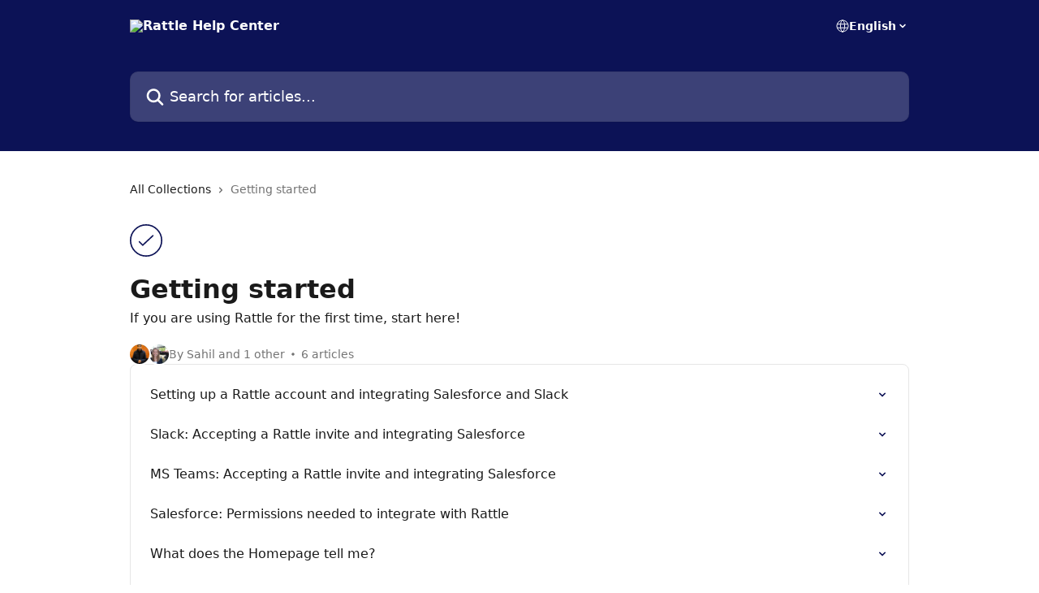

--- FILE ---
content_type: image/svg+xml
request_url: https://intercom.help/rattle/assets/svg/icon:info-check/0C1256
body_size: -697
content:
<svg xmlns="http://www.w3.org/2000/svg" viewBox="0 0 48 48" style="stroke: #0C1256;">
  <g stroke-width="2" fill="none" fill-rule="evenodd" stroke-linecap="round" stroke-linejoin="round">
    <path d="M34.002 17l-15 14-5-5"/>
    <path d="M47.002 24c0 12.703-10.3 23-23 23-12.706 0-23-10.297-23-23s10.294-23 23-23c12.7 0 23 10.297 23 23z"/>
  </g>
</svg>